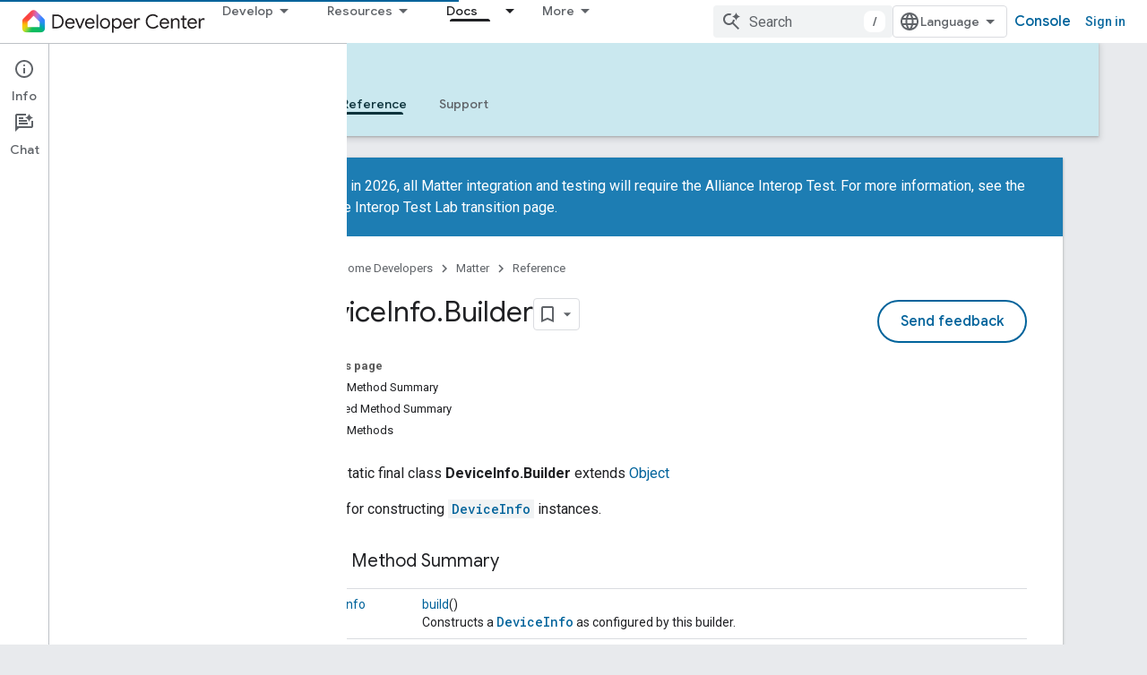

--- FILE ---
content_type: text/javascript
request_url: https://www.gstatic.com/devrel-devsite/prod/v5ecaab6967af5bdfffc1b93fe7d0ad58c271bf9f563243cec25f323a110134f0/js/devsite_devsite_fully_clickable_module.js
body_size: -865
content:
(function(_ds){var window=this;var c3=function(a){for(const b of a.m)document.body.contains(b)||a.m.delete(b)},d3=function(a){if(a.hasAttribute("target")&&a.hasAttribute("watch")&&(a.o=[...document.querySelectorAll(a.getAttribute("watch"))],a.o.length)){a.j=new MutationObserver(()=>{a.update()});for(const b of a.o)a.j.observe(b,{childList:!0,subtree:!0})}},Qsa=function(a){a.eventHandler.listen(document.body,"devsite-before-page-change",()=>{a.j&&a.j.disconnect()});a.eventHandler.listen(document.body,"devsite-page-changed",()=>
{c3(a);a.update();d3(a)})},Rsa=class extends _ds.Vm{constructor(){super();this.eventHandler=new _ds.u;this.j=null;this.m=new Set;this.o=[]}connectedCallback(){Qsa(this);this.update();d3(this)}disconnectedCallback(){this.m.forEach(a=>{const b=[...a.querySelectorAll("a")];a.classList.remove("devsite-fully-clickable");for(const c of b)c.classList.remove("devsite-fully-clickable-link")});this.j&&this.j.disconnect();_ds.D(this.eventHandler)}update(){c3(this);var a=[...document.querySelectorAll(this.getAttribute("target")||
"")];for(var b of a)this.m.add(b);for(const c of this.m)if(a=[...c.querySelectorAll("a")],a.length)if(a.map(d=>d.href).every((d,e,f)=>d===f[0])&&!c.classList.contains("devsite-fully-clickable-opt-out"))c.classList.add("devsite-fully-clickable"),(b=a.find(d=>d.classList.contains("button")))?b.classList.add("devsite-fully-clickable-link"):a[0].classList.add("devsite-fully-clickable-link");else{c.classList.remove("devsite-fully-clickable");for(const d of a)d.classList.remove("devsite-fully-clickable-link")}}};try{customElements.define("devsite-fully-clickable",Rsa)}catch(a){console.warn("Unrecognized DevSite custom element - DevsiteFullyClickable",a)};})(_ds_www);
